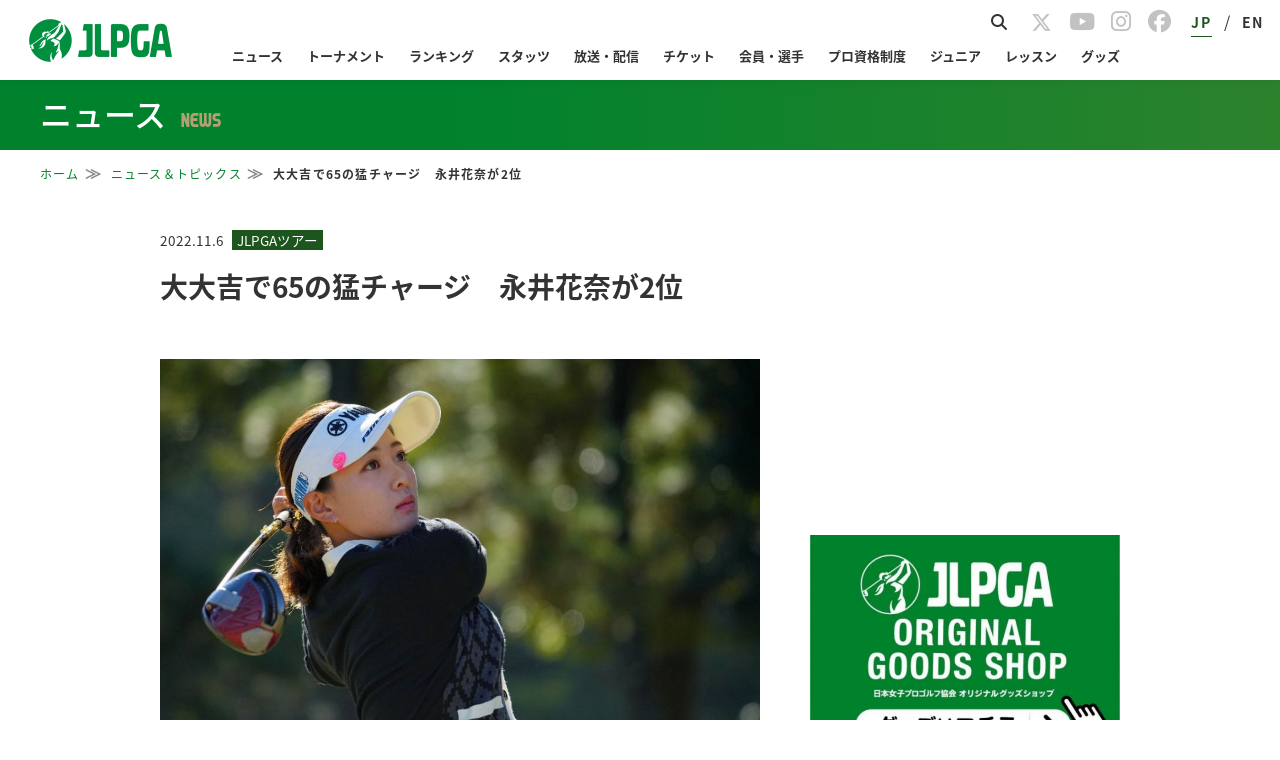

--- FILE ---
content_type: text/html; charset=UTF-8
request_url: https://www.lpga.or.jp/news/info/59978
body_size: 32435
content:
<!DOCTYPE html>
<html lang="ja">
<head prefix="og: http://ogp.me/ns# fb: http://ogp.me/ns/fb# article: http://ogp.me/ns/article#">
<link href="https://fonts.googleapis.com/icon?family=Material+Icons" rel="stylesheet">
<meta charset="utf-8">
<meta http-equiv="X-UA-Compatible" content="IE=edge,chrome=1">
<meta name="viewport" content="width=device-width, initial-scale=1.0">
<!-- ▼1 -->
<script async='async' src="https://flux-cdn.com/client/lpga/lpga.min.js"></script>
<script type="text/javascript">
  window.pbjs = window.pbjs || {que: []};
</script>

<!-- ▼1.5 timeout -->
<script>
  var pbFlux = pbFlux || {};
  pbFlux.bidderTimeout = 3000; //prebidのtimeout値
</script>

<!-- ▼2 -->
<script async='async' src='https://securepubads.g.doubleclick.net/tag/js/gpt.js'></script>
<script type="text/javascript">
  window.googletag = window.googletag || {cmd: []};
</script>

<!-- ▼3 -->
<script type="text/javascript">
  window.fluxtag = {
    readyBids: {
      prebid: false,
      google: false
    },
    failSafeTimeout: 4000,
    isFn: function isFn(object) {
      var _t = 'Function';
      var toString = Object.prototype.toString;
      return toString.call(object) === '[object ' + _t + ']';
    },
    launchAdServer: function () {
      if (!fluxtag.readyBids.prebid) {
        return;
      }
      fluxtag.requestAdServer();
    },
    requestAdServer: function () {
      if (!fluxtag.readyBids.google) {
        fluxtag.readyBids.google = true;
        googletag.cmd.push(function () {
          if (!!(pbjs.setTargetingForGPTAsync) && fluxtag.isFn(pbjs
              .setTargetingForGPTAsync)) {
            pbjs.que.push(function () {
              pbjs.setTargetingForGPTAsync();
            });
          }
          googletag.pubads().refresh();
        });
      }
    }
  };
</script>

<!-- ▼4 -->
<script type="text/javascript">
  setTimeout(function() {
    fluxtag.requestAdServer();
  }, fluxtag.failSafeTimeout);
</script>

<!-- ▼5 -->
<script type="text/javascript">
  googletag.cmd.push(function () {
    var ad_list = [
      {adUnitPath: '/21724471406/OWS_SP_bottom_336x280', size: [[336, 280], [300, 250]], opt_div: 'div-gpt-ad-1624002945257-0'},
      {adUnitPath: '/21724471406/OWS_PC_sidebarTOP_300x250', size: [300, 250], opt_div: 'div-gpt-ad-1624002747855-0'},
    ];

    for (var ad of ad_list) {
      if (document.getElementById(ad.opt_div) != null){
        console.log(ad.opt_div);
        googletag.defineSlot(ad.adUnitPath, ad.size, ad.opt_div).addService(googletag.pubads());
      }
    }

    var page = window.location.pathname.split("/")[5] || null;
    var all = [
      'info',
      'players',
      'teetimes',
      'leaderboard',
      'player',
      'holes',
      'coursestats',
      'playerstats',
      'ticket',
      'access',
      'course',
      'events',
      'photos',
      'history',
    ];
    var ad_list4vue = [
      {adUnitPath: '/21724471406/OWS_PC_holes_970x90', size: [970, 90], opt_div: 'div-gpt-ad-1705300801599-0', 'pages': ['player', 'holes']},
      {adUnitPath: '/21724471406/OWS_PC_LbOR_960x90', size: [[960, 90], [728, 90], [970, 90]], opt_div: 'div-gpt-ad-1705300767241-0', 'pages': ['leaderboard']},
      {adUnitPath: '/21724471406/OWS_PC_LbU20_970x250', size: [970, 250], opt_div: 'div-gpt-ad-1705300711038-0', 'pages': ['leaderboard']},
      {adUnitPath: '/21724471406/OWS_PC_LbU40_970x250', size: [970, 250], opt_div: 'div-gpt-ad-1705300737291-0', 'pages': ['leaderboard']},
      {adUnitPath: '/21724471406/OWS_PC_tourhead_300x250', size: [300, 250], opt_div: 'div-gpt-ad-1705300611452-0', 'pages': all},
      {adUnitPath: '/21724471406/OWS_SP_LbU05_300x250', size: [300, 250], opt_div: 'div-gpt-ad-1705301071699-0', 'pages': ['leaderboard']},
      {adUnitPath: '/21724471406/OWS_SP_LbU20_300x250', size: [300, 250], opt_div: 'div-gpt-ad-1705301089885-0', 'pages': ['leaderboard']},
      {adUnitPath: '/21724471406/OWS_SP_person_320x100', size: [320, 100], opt_div: 'div-gpt-ad-1705301046189-0', 'pages': ['player']},
      {adUnitPath: '/21724471406/OWS_SP_tourhead_300x250', size: [300, 250], opt_div: 'div-gpt-ad-1705301003319-0', 'pages': all},
    ];
    var is_SP = (window.navigator.userAgent.indexOf('iPhone') > 0 || window.navigator.userAgent.indexOf('Android') > 0 && window.navigator.userAgent.indexOf('Mobile') > 0 || window.navigator.userAgent.indexOf('iPad') > 0 || window.navigator.userAgent.indexOf('Android') > 0);
    for (var ad of ad_list4vue) {
      if (ad.pages.includes(page)) {
        if ( (is_SP && ad.adUnitPath.includes('SP')) || (!is_SP && ad.adUnitPath.includes('PC')) ) {
          googletag.defineSlot(ad.adUnitPath, ad.size, ad.opt_div).addService(googletag.pubads());
          console.log(ad.opt_div);
        }
      }
    }

    googletag.pubads().enableSingleRequest();
    googletag.pubads().disableInitialLoad();
    googletag.enableServices();

    if (!!(window.pbFlux) && !!(window.pbFlux.prebidBidder) && fluxtag.isFn(window.pbFlux.prebidBidder)) {
      pbjs.que.push(function () {
        window.pbFlux.prebidBidder();
      });
    } else {
      fluxtag.readyBids.prebid = true;
      fluxtag.launchAdServer();
    }
  });
</script>
<script>
if (!window.matchMedia("(max-width: 750px)").matches) {
  console.log("> 750px");
  document.getElementsByName('viewport')[0].content="width=1080px";
}
</script>
<title>大大吉で65の猛チャージ　永井花奈が2位
｜JLPGA｜日本女子プロゴルフ協会</title>
<link rel="apple-touch-icon"sizes="180x180" href="/assets/jlpga/img/apple-touch-icon.png" />
<link rel="icon" type="image/png" sizes="192x192" href="/assets/jlpga/img/android-touch-icon-tr.png"/>
<meta name="Keywords" content="LPGA,日本女子プロゴルフ協会,女子プロゴルフ,プロゴルフ,ゴルフ,JLPGA">
<meta name="Description" content="一般社団法人日本女子プロゴルフ協会(JLPGA)の公式サイトです。">
<link href="https://fonts.googleapis.com/icon?family=Material+Icons" rel="stylesheet">
  <link rel="stylesheet" href="https://cdnjs.cloudflare.com/ajax/libs/materialize/1.0.0/css/materialize.min.css">
      <link rel="stylesheet" type="text/css" href="/official/common/css/common.css?20231225" media="all">
        <link rel="stylesheet" type="text/css" href="/assets-scalable/jlpga/css/officialcommon.css?202510" media="all"/>
  <link rel="stylesheet" type="text/css" href="/official/common/css/jquery.bxslider.css" media="all">
<style>
  /* BIPROGY Scoring System */
  a.logo_biprogy img {
  	width: 90px !important;
  }
  a.logo_biprogy {
  	color: #333 !important;
  	font-size: 0.7rem;
  	display: flex;
  	align-items: center;
  }
  @media screen and (max-width: 767px) {
    a.logo_biprogy {
  	  font-size: 0.6rem;
    }
  }
</style>
<link href="https://fonts.googleapis.com/css?family=Noto+Sans+JP|Roboto&display=swap" rel="stylesheet">
<link href="https://fonts.googleapis.com/css?family=Noto+Serif+JP" rel="stylesheet">
<link href="https://fonts.googleapis.com/css?family=Noto+Serif" rel="stylesheet">
<script>
if (!window.matchMedia("(max-width: 750px)").matches) {
  console.log("> 750px");
  document.getElementsByName('viewport')[0].content="width=1080px";
}
</script>
  <link rel="stylesheet" type="text/css" href="/assets-scalable/jlpga/css/official_news.css?202511" media="all"/>
<style>
  body {
    min-width: 0;
  font-size: 18px;
}

/* common */
.modePC {
  display: block;
}
.modeSP {
  display: none;
}
@media screen and (max-width: 992px) {
  .modePC {
    display: none;
  }
  .modeSP {
    display: block;
  }
}


/* footer */
.page-footer {
  padding: 0;
  background: #fff;
  text-align: center;
}
.page-footer .footer-link {
  border: none;
  background: #efefef;
  padding: 40px 0;
}
.page-footer .footer-link .collapsible {
  border: none;
  box-shadow: none;
  margin: 0 0 20px 0;
}
@media screen and (max-width: 992px) {
  .page-footer .footer-link .collapsible {
    margin: 0;
  }
}
.page-footer .footer-link .collapsible-header {
  position: relative;
  line-height: 1;
  font-weight: bold;
  color: #333333;
  font-size: 14px; 
  background: none;
  border-top: solid 1px #b3b3b3;
  border-bottom: none;
  padding: 15px 0 0 0;
  outline: none;
  margin: 1.52rem 0 0.912rem 0;
}
.page-footer .footer-link .collapsible-body {
  margin: 0;
  padding: 0;
  border: none;
}
.page-footer .footer-link .collapsible-body li {
  padding: 3px 3px 3px 12px;
  text-indent: -12px;
  line-height: 1.2;
}
.page-footer .footer-link ul li a {
  font-size: 12px;
  color: #626061;
}
.page-footer .footer-link ul li a:hover {
  text-decoration: underline;
}
.page-footer .footer-link ul li img {
  vertical-align:middle;
}
.page-footer .footer-link .container .row {
  text-align: left;
  padding: 0;
}
.page-footer .footer-link2 {
  background: #fff;
  width: 100%;
  padding: 15px 0;
}
.page-footer .footer-link2 ul {
  float: left;
  margin: 10px 0 0 0;
  line-height: 1;
}
.page-footer .footer-link2 ul li {
  padding: 0 5px;
  border-left: #b2b2b2 solid 1px;
  display: inline-block;
  height: 11px;
}
.page-footer .footer-link2 ul li:first-child {
  border-left: 0;
}
.page-footer .footer-link2 ul li a {
  color: #333333;
  font-size: 10px;
  vertical-align: top;
}
.page-footer .footer-link2 ul li a:hover {
  text-decoration: underline;
}
.page-footer .footer-link2 .right {
  text-align: right;
}
.page-footer .footer-link2 .left {
  text-align: left;
}

@media screen and (max-width: 600px) {
  .page-footer .footer-link .collapsible-header {
    padding: 20px 0;
    margin: 0;
  }
  .page-footer .footer-link .collapsible-header:after {
    font-family: "FontAwesome";
    content: "\f107";
    position: absolute;
    right: 0px;
    margin-right: 15px;
  }
  .page-footer .footer-link .active .collapsible-header:after {
    content: "\f106";
  }
  .page-footer .footer-link .active .collapsible-body li {
    border-bottom: 1px dotted #ddd;
    padding: 10px 3px 10px 12px;
  }
  .page-footer .footer-link .active .collapsible-body li a {
    position: relative;
  }
  .page-footer .footer-link .active .collapsible-body li a:after {
    font-family: "FontAwesome";
    content: "\f105";
    position: absolute;
    right: 0;
  }
  .page-footer .footer-link .active .collapsible-body li li:last-child,
  .page-footer .footer-link .active .collapsible-body > li:last-child {
    border-bottom: none;
  }
  .page-footer .footer-link .active .collapsible-body > li a {
    font-size: 1rem;
    padding: 10px 0;
    display: block;
  }
}

@media screen and (max-width: 992px) {
  .page-footer .footer-link .collapsible {
    margin: 0;
  }
  .page-footer .footer-link .collapsible-body li {
    padding: 10px 3px 10px 12px;
  }
  .page-footer .footer-link .collapsible-header {
    padding: 20px 0;
    border-bottom: none;
  }
  .page-footer .footer-link .collapsible-header:after {
    content: "\f107";
    margin-right: 15px;
  }
  .page-footer .footer-link .collapsible-header.content-none:after{
    content:none;
  }
  .page-footer .footer-link .active.collapsible-header:after {
    content: "\f106";
  }
  .page-footer .footer-link2 .links ul li {
    width: 100%;
    border-left: none;
    height: 3rem;
  }
  .page-footer .footer-link2 .links ul li a {
    font-size: 1.2rem;
    line-height: 3rem;
  }
  .page-footer .footer-link2 .sns ul {
    float:none;
    margin-top: 25px;
  }
  .page-footer .footer-link2 .left {
    text-align: center !important;
  }
}
/** realtimebutton **/
.live_link_area {
  display: none;
  bottom: 10px;
  right: 75px;
  width: 150px;
  font-size: 15px;
  text-align: center;
  position: fixed;
  z-index: 9999;
}
.realtime_title {
  border-radius: 1rem;
  border: rgb(0, 128, 79) 1px solid;
  background: rgba(0, 128, 79, 0.85);
  color: #fff;
  line-height: 2rem;
  cursor: pointer;
}
.sony2025 .realtime_title {
  border: rgb(0, 51, 102) 1px solid;
  background: rgba(0, 51, 102, 0.85);
}
.ricoh2025 .realtime_title {
  border: rgb(207, 20, 43) 1px solid;
  background: rgba(207, 20, 43, 0.85);
}
.realtime_title a {
  color: #fff;
  display: block;
}
.realtime_title.parallel::after {
  padding-left: 0.5rem;
  content: "＋";
}
.realtime_title.parallel.open::after {
  content: "ー";
}
.live_link_area ul {
  margin: 15px 0;
  border: transparent 0px solid;
  transition:
    background .3s ease-out,
    border     .3s ease-out;
}
.live_link_area.open_link ul {
  border-radius: 1rem;
  overflow: hidden;
  background: rgba(255, 255, 255, 0.85);
  border: rgba(0, 128, 79, 0.85) 1px solid;
  transition:
    background .3s ease-out,
    border     .3s ease-out;
}
.live_link_area.open_link.sony2025 ul {
  border: rgba(0, 51, 102, 0.85) 1px solid;
  
}
.live_link_area.open_link.ricoh2025 ul {
  border: rgba(207, 20, 43, 0.85) 1px solid;
}
.live_link_area.open_link ul li:not(:last-child) {
  border-bottom: 0.5px dashed rgba(0, 0, 0, 0.3);
} 
.live_link_area ul li a {
  display: block;
  font-weight: 700;
  color: transparent;
  line-height: 0;
  opacity: 0;
  visibility: hidden;
  transition:
    line-height .3s ease-out,
    opacity     .1s linear,
    visibility  .1s linear;
}
.live_link_area.open_link ul li a {
  color: rgb(0, 128, 79);
  line-height: 2.5rem;
  cursor: pointer;
  opacity: 1;
  visibility: visible;
  transition:
    line-height .3s ease-out,
    opacity     .1s linear .1s,
    visibility  .1s linear .1s;
}
.live_link_area.open_link.sony2025 ul li a {
  color: rgb(0, 51, 102);
}
.live_link_area.open_link.ricoh2025 ul li a {
  color: rgb(207, 20, 43);
}
.live_link_area.open_link ul li a:hover {
  color: #fff;
  background: rgba(0, 128, 79, 0.85);
  text-decoration: none;
}
.live_link_area.open_link.sony2025 ul li a:hover {
  color: #fff;
  background: rgba(0, 51, 102, 0.85);
}
.live_link_area.open_link.ricoh2025 ul li a:hover {
  color: #fff;
  background: rgba(207, 20, 43, 0.85);
}

</style>
  <link rel="stylesheet" type="text/css" href="/official/common/css/page_theme.css?20231225">
<link rel="stylesheet" type="text/css" href="/assets-scalable/jlpga/css/style.css?20240808" media="all"/>
<link rel="stylesheet" type="text/css" href="/assets-scalable/jlpga/css/header.css?20251021" media="all"/>
<link rel="stylesheet" type="text/css" href="/assets-scalable/jlpga/css/footer.css?20230817" media="all"/>
  <link rel="stylesheet" type="text/css" href="/assets-scalable/jlpga/css/dbg-common.css?20240716" media="all"/>
<link rel="stylesheet" type="text/css" href="/assets-scalable/jlpga/css/slick-theme.css" media="all"/> 
<link rel="stylesheet" type="text/css" href="/assets-scalable/jlpga/css/slick.css" media="all"/>
<link rel="stylesheet" href="https://cdnjs.cloudflare.com/ajax/libs/font-awesome/6.5.1/css/all.min.css" media="screen">
  <link rel="stylesheet" type="text/css" href="/assets-scalable/jlpga/css/reset.css?20240226" media="all"/>
<meta property="og:title" content="大大吉で65の猛チャージ　永井花奈が2位
｜JLPGA｜日本女子プロゴルフ協会">
<meta property="og:type" content="article">
  <meta property="og:image" content="https://cdn.lpga.or.jp/lpga/cms/2022/11/06/xl/58abe4279a2f4ba4cccdd2e648429a40f84312ac.jpg?1769905403">
  <meta property="og:site_name" content="一般社団法人日本女子プロゴルフ協会">
  <meta property="og:description" content="一般社団法人日本女子プロゴルフ協会(JLPGA)の公式サイトです。">
  <meta name="twitter:card" content="summary_large_image">
  <meta name="twitter:site" content="@JLPGA_official">
<!--[if lt IE 9]>
<script src="/official/common/js/html5.js"></script>
<script src="/official/common/js/PIE.js"></script>
<script src="//css3-mediaqueries-js.googlecode.com/svn/trunk/css3-mediaqueries.js"></script>
<![endif]-->
<script>
// handlebarjs for hbs.
var hbs_tmpl;
</script>
<script>
function decode(str) {return str.split('&lt;').join('<').split('&gt;').join('>').split('&quot;').join('"').split('&apos;').join("'").split('&#039;').join("'").split('&amp;').join('&');}
</script>
<script type="text/javascript" src="//static.criteo.net/js/ld/publishertag.js"></script>
</head>
      
  
  
  
  
        
  
  
    <body  id="body-news"  class="home month_2">
<!-- Google Tag Manager (noscript) -->
<noscript><iframe src="https://www.googletagmanager.com/ns.html?id=GTM-PX2PR7T"
height="0" width="0" style="display:none;visibility:hidden"></iframe></noscript>
<!-- End Google Tag Manager (noscript) -->

<div id="fb-root"></div>

<header id="Header"></header>

<div id="CategoryHeader"></div>

  <div class="wrap">
    <div class="dbg_breadCrumb">
      <ol class="dbg_breadCrumbWrap">
          <li><a href="/">ホーム</a></li>
  <li><a href="/news">ニュース＆トピックス</a></li>
  <li>大大吉で65の猛チャージ　永井花奈が2位</li>
      </ol>
    </div>
    <div id="content" class="clearfix displayBlock">
      <div class="mainCont">
    <div class="mainNews">
      <div class="ttlArea">
        <p class="icon lpga_tour" onclick="location.href='/news/tournament/';">
          2022.11.6
        </p>

        <div class="dbg_h1_01">
          <h1 class="dbg_h1">
            大大吉で65の猛チャージ　永井花奈が2位
          </h1>
        </div>
      </div>

      				<img src="https://cdn.lpga.or.jp/lpga/cms/2022/11/06/xl/58abe4279a2f4ba4cccdd2e648429a40f84312ac.jpg?1769905403" width="600" alt="">
			
      <div class="snsArea mt10 floatR">
        <ul class="snsShare clearfix">
  <li>
    <a target="_blank" data-sns="fb">
    	<img src="/assets-scalable/jlpga/images/sns/facebook_icon.png" class="fb_icon">
  	</a>
  </li>
  <li>
    <a target="_blank" data-sns="tw">
    	<img src="/assets-scalable/jlpga/images/sns/x_icon_dark.png" class="tw_icon">
  	</a>
  </li>
</ul>

<link rel="stylesheet" type="text/css" href="/assets-scalable/jlpga/css/sns_share.css?20250620" media="all">
<script type="text/javascript" src="/assets-scalable/jlpga/js/sns_share.js?20250620"></script>      </div>

      <div class="m_TxtArea clearfix mt20">
        <div class="section wysiwg">
          <p>＜Photo：Yoshimasa Nakano/Getty Images＞</p>

<p><a href="/tournament/info/20225027" target="_blank">TOTOジャパンクラシック</a>　瀬田ゴルフコース北コース（滋賀県）最終日
</p>

<p>　終盤へ向かうほど勢いが増した。<a href="/members/info/1002962" target="_blank">永井花奈</a>が８バーディー、１ボギーの65をマーク。２位へ入る大健闘をみせた。調子上昇は間違いなしだが、こんなことがあったという。
</p>

<p>
　「14番、バーディーパットを打つ前、ずっと迷っていたドリンクラベルの占いを開いて…。そうしたら、大大吉だった。すごく難しいラインでしたけど、来た−と感じた」という。ピンまで5メートルの大きく曲がるフックを決めている。
</p>

<p>
　それはそうかもしれない。13番でバーディー奪取の直後だけに、もし凶が出たらせっかくの上り調子へ水を差す要因に、つながるかもしれなかった。やはり、勝負師である。
</p>

<p>
　その後も上がりの3ホールで2バーディー奪取。特に最終18番は単独2位へ浮上するために、何としても－のシーンだろう。第3打へ意識を全集中させ、残り112ヤードの第3打をピン1メートルへ。2週連続予選落ちの悪夢を吹き飛ばすようなチャージである。
</p>

<p>
　「来季へ向けた修正ポイントを、大幅に予定を早めて前々週から着手。前週はうまくいかなかったけど、今回は少し手応えがあった。あのままではもう、戦えないと感じていたから」と話した。とはいえ、喜んでばかりはいない。
</p>

<p>
　「海外の選手は日本のコースにはそれほど慣れてはいないはず。それでも、一日毎に対応しながら、スコアを出してくる。すごいなぁと思った。私も優勝をしたい。少しでもチャンスが来たときは、しっかりとつかめるようにもっと練習を重ねて準備をします」。即実行の成果は残り少ない今季のお楽しみである。
</p>
<p><img src="https://cdn.lpga.or.jp/lpga/cms/2022/11/06/0c51a2d966fa78247101ea5effd4b76e053910e0.jpg" style="width:100%;height:auto;padding:0;"><br>＜Photo：Yoshimasa Nakano/Getty Images＞</p>
<p>
　一方、完全優勝を狙った<a href="/members/info/1000642" target="_blank">上田桃子</a>はサンデーチャージが不発。最多バーディー賞、ベストスコア賞を獲得したものの、後悔の残るラウンドになった。「(パー5の)13番でバーディーをとれなかったことが大きかった。まぁ、13番だけではなかったけど、チャンスで決められない。(ドライバーグへ)楽なゴルフをさせてしまったと思う」と猛省している。
</p>

<p>
　続けて、「最終日のバックナインでオーバーパーを叩いているようでは勝てない。同じ結果がダメでも、腹をくくってプレーしたら、もう少し違ったかなぁ」。自問自答をしながら、取材に応じた。序盤の1、4番でバーディーが先行。いい流れをつくっただけに、無念−の気持ちがヒシヒシと伝わってきた。</p>
        </div>
      </div>
    </div>

    <div class="snsArea mt10">
      <p class="snsShareText">このニュースをシェアする</p>
      <ul class="snsShare clearfix">
  <li>
    <a target="_blank" data-sns="fb">
    	<img src="/assets-scalable/jlpga/images/sns/facebook_icon.png" class="fb_icon">
  	</a>
  </li>
  <li>
    <a target="_blank" data-sns="tw">
    	<img src="/assets-scalable/jlpga/images/sns/x_icon_dark.png" class="tw_icon">
  	</a>
  </li>
</ul>

<link rel="stylesheet" type="text/css" href="/assets-scalable/jlpga/css/sns_share.css?20250620" media="all">
<script type="text/javascript" src="/assets-scalable/jlpga/js/sns_share.js?20250620"></script>    </div>

    
<div class="relation">
	<h4>関連ニュース&nbsp;&amp;&nbsp;トピックス</h4>
	<div class="relationInner">
					<dl class="clearfix">
				<dt>2025.11.24</dt>
									<dd>
						<a href="/news/info/79808">JLPGAツアーチャンピオンシップリコーカップ、27日開幕</a>
					</dd>
							</dl>
					<dl class="clearfix">
				<dt>2025.11.18</dt>
									<dd>
						<a href="/news/info/79730">「Hello,Golf！社会科見学プログラム」at TOTO ジャパンクラシック</a>
					</dd>
							</dl>
					<dl class="clearfix">
				<dt>2025.11.9</dt>
									<dd>
						<a href="/news/info/79566">完全復活－畑岡奈紗POで通算12勝目</a>
					</dd>
							</dl>
					<dl class="clearfix">
				<dt>2025.11.9</dt>
									<dd>
						<a href="/news/info/79567">最新情報ーTOTO ジャパンクラシックー次戦へひとこと</a>
					</dd>
							</dl>
					<dl class="clearfix">
				<dt>2025.11.9</dt>
									<dd>
						<a href="/news/info/79568">第4Rは競技中止　荒木、畑岡のPO決着へ</a>
					</dd>
							</dl>
			</div>
</div>
  </div>
  
  <div class="subCont">
  <div class="mb20 lpgaOthers">
    <script>
	var ua = navigator.userAgent.toLowerCase();
	if (ua.indexOf('iphone') > 0 || ua.indexOf('ipod') > 0 || ua.indexOf('ipad') > 0 || ua.indexOf('android') > 0) {
                		document.write('<ul>');
																document.write('</ul>');
	} else {
                		document.write('<ul>');
																				document.write(decode('&lt;li&gt;&lt;!-- /21724471406/OWS_PC_sidebarTOP_300x250 --&gt;&lt;div id=&#039;div-gpt-ad-1624002747855-0&#039; style=&#039;min-width: 300px; min-height: 250px;&#039;&gt; &lt;script&gt; googletag.cmd.push(function() { googletag.display(&#039;div-gpt-ad-1624002747855-0&#039;); }); &lt;/script&gt;&lt;/div&gt;&lt;/li&gt;'));
											document.write(decode('&lt;li&gt;&lt;a id=&quot;ab_banner&quot; href=&quot;https://shop.lpga.or.jp/?utm_source=jlpgahp&amp;utm_medium=sidebanner&amp;utm_campaign=leaderboard&amp;utm_term=20221018&quot;&gt; &lt;img src=&quot;https://cdn.lpga.or.jp/lpga/cms/2020/06/22/l/fa332400172c864179892fc03afce4a740f4b4a8.jpg&quot; alt=&quot;Goods_Shop&quot; width=&quot;100%&quot;&gt;&lt;/a&gt;&lt;script&gt;/* ver.sand beigeは、デザインとしている商品の在庫がない状態なので、一時的にver.with Buttonのみで掲出var date = new Date().getTime();var ts = Math.floor(date / 1000);var banner = document.getElementById(&#039;ab_banner&#039;);var eventLabel = &#039;Goods Shop Banner 2020 with Button&#039;;if (ts % 2 == 0) { eventLabel = &#039;Goods Shop Banner 2020 sand beige&#039;; banner.firstElementChild.setAttribute(&#039;src&#039;, &#039;https://cdn.lpga.or.jp/lpga/cms/2020/11/25/e90a3e2d23202cdad3be57fe4306ba5366f029ae.jpg&#039;);}banner.onclick = function() { ga(&#039;send&#039;, { hitType: &#039;event&#039;, eventCategory: &#039;banner&#039;, eventAction: &#039;click&#039;, eventLabel: eventLabel });};*/&lt;/script&gt;&lt;/li&gt;'));
							document.write('</ul>');
	}
</script>

  </div>
      <div class="archive">
	<h4>
		<span>記事検索</span>
		<img src="/assets-scalable/jlpga/images/text_archive.gif" alt="記事検索ARCHIVE" class="title">
	</h4>
	
	<div class="archiveSearchArea">
		<div class="clearfix">
			<div class="mb10">
				<div class="selecBox">
					<select name="search_archive_year" class="archiveSelectY arrows"><option value="">年を選ぶ</option><option value="2026">2026年</option><option value="2025">2025年</option><option value="2024">2024年</option><option value="2023">2023年</option><option value="2022">2022年</option><option value="2021">2021年</option><option value="2020">2020年</option><option value="2019">2019年</option><option value="2018">2018年</option><option value="2017">2017年</option><option value="2016">2016年</option><option value="2015">2015年</option><option value="2014">2014年</option><option value="2013">2013年</option><option value="2012">2012年</option><option value="2011">2011年</option><option value="2010">2010年</option><option value="2009">2009年</option><option value="2008">2008年</option><option value="2007">2007年</option></select>
				</div>
			</div>
			<div class="mb10">
				<div class="selecBox">
					<select name="search_archive_month" class="archiveSelectM arrows"><option value="">月を選ぶ</option><option value="01">1月</option><option value="02">2月</option><option value="03">3月</option><option value="04">4月</option><option value="05">5月</option><option value="06">6月</option><option value="07">7月</option><option value="08">8月</option><option value="09">9月</option><option value="10">10月</option><option value="11">11月</option><option value="12">12月</option></select>
				</div>
			</div>
		</div>
		<div class="mb10 clearfix">
			<div class="selecBox categorySelect">
				<select name="search_archive_category" class="archiveCatefory arrows"><option value="">カテゴリ</option><option value="2345">トーナメント</option><option value="2">├JLPGAツアー</option><option value="3">├ステップ・アップ・ツアー</option><option value="4">├その他競技</option><option value="5">└レジェンズツアー</option><option value="67">QT・プロテスト</option><option value="6">├QT</option><option value="7">└プロテスト</option><option value="98">ジュニア・レッスン</option><option value="9">├ジュニア</option><option value="8">└レッスン</option><option value="1">JLPGAからのお知らせ</option></select>
			</div>
		</div>
		<span class="btn archiveSearchBtn search-archive-sub">
			<i class="material-icons">search</i>検索
		</span>
		<!--<img src="/official/common/img/sub/btn_search_pc_off.gif" alt="検索" id="search_archive" class="archiveSearchBtn search-archive-sub" style="cursor: pointer;">-->
	</div>
</div>

    <div class="mb20 lpgaOthers">
    <ul>
</ul>

    <script>
	var ua = navigator.userAgent.toLowerCase();
	if (ua.indexOf('iphone') > 0 || ua.indexOf('ipod') > 0 || ua.indexOf('ipad') > 0 || ua.indexOf('android') > 0) {
                		document.write('<ul>');
																				document.write(decode('&lt;li&gt;&lt;!-- /21724471406/OWS_SP_bottom_336x280 --&gt;&lt;div id=&#039;div-gpt-ad-1624002945257-0&#039; style=&#039;min-width: 300px; min-height: 250px;&#039;&gt; &lt;script&gt; googletag.cmd.push(function() { googletag.display(&#039;div-gpt-ad-1624002945257-0&#039;); }); &lt;/script&gt;&lt;/div&gt;&lt;/li&gt;'));
							document.write('</ul>');
	} else {
                		document.write('<ul>');
																document.write('</ul>');
	}
</script>

  </div>
</div>


    </div>
  </div>

  <aside id="SpBottomCont"></aside>

<footer id="Footer"></footer>
<div class="live_link_area">
    <ul>
        <li id="lpga-realtime-btn"><a>JLPGAツアー</a></li>
        <li id="step-realtime-btn"><a>ステップアップ</a></li>
        <li id="legends-realtime-btn"><a>レジェンズ</a></li>
        <li id="pt-realtime-btn"><a>プロテスト</a></li>
        <li id="qt-realtime-btn"><a>クォリファイングトーナメント</a></li>
    </ul>
    <div class="realtime_title">
        スコア速報
    </div>
</div>


<script>
var URI_BASE = "http://www.lpga.or.jp/";
var SCALABLE_API_BASE = "https://open-api.lpga.or.jp";

</script>
<script type="text/javascript" src="/official/common/js/jquery-1.11.1.min.js"></script>
<script type="text/javascript" src="/official/common/js/jquery.easing.1.3.js"></script>
<script type="text/javascript" src="/official/common/js/jquery.bxslider.min.js"></script>
<script type="text/javascript" src="/official/common/js/jquery.cookie.js"></script>
<script type="text/javascript" src="/official/common/js/jquery.media.js"></script>
<script type="text/javascript" src="/official/common/js/common.js?20240307"></script>
<script type="text/javascript" src="/official/common/js/app.js?20230224"></script>
<script src="https://cdnjs.cloudflare.com/ajax/libs/materialize/1.0.0/js/materialize.min.js"></script>
<script type="text/javascript" src="/assets-scalable/js/realtime-btn.js?202602010923"></script>
  <script type="text/javascript" src="/assets-scalable/jlpga/js/news.js"></script>
<script type="text/javascript" src="/assets-scalable/js/dom-content-loaded.js"></script>
<script async src="https://cse.google.com/cse.js?cx=171c3d7bd9b1b34a5"></script>
<script src="/assets-scalable/vue/js/gnav/header/chunk-vendors.js?20260120"></script>
<script src="/assets-scalable/vue/js/gnav/header/app.js?20260120"></script>

<script src="/assets-scalable/vue/js/gnav/footer/chunk-vendors.js?20260120"></script>
<script src="/assets-scalable/vue/js/gnav/footer/app.js?20260120"></script>

<script src="/assets-scalable/vue/js/gnav/categoryHeader/chunk-vendors.js?20250808"></script>
<script src="/assets-scalable/vue/js/gnav/categoryHeader/app.js?20250808"></script>

<script type="text/javascript">
(function(c,l,a,r,i,t,y){
     c[a]=c[a]||function(){(c[a].q=c[a].q||[]).push(arguments)};
     t=l.createElement(r);t.async=1;t.src="https://www.clarity.ms/tag/"+i;
     y=l.getElementsByTagName(r)[0];y.parentNode.insertBefore(t,y);
})(window, document, "clarity", "script", "6zazks376j");
</script>

 <script type="text/javascript">
      (function(i,s,o,g,r,a,m){i['GoogleAnalyticsObject']=r;i[r]=i[r]||function(){
      (i[r].q=i[r].q||[]).push(arguments)},i[r].l=1*new Date();a=s.createElement(o),
      m=s.getElementsByTagName(o)[0];a.async=1;a.src=g;m.parentNode.insertBefore(a,m)
      })(window,document,'script','//www.google-analytics.com/analytics.js','ga');
      //ga('create', 'UA-59830154-2', {'cookieDomain':'lpga.or.jp', 'sampleRate':10});
      ga('create', 'UA-59830154-2', {'cookieDomain':'lpga.or.jp'});
      ga('require','displayfeatures');
      ga('require', 'GTM-PX2PR7T');
      ga('send', 'pageview');
 </script>
<!-- Google Tag Manager -->
<script>(function(w,d,s,l,i){w[l]=w[l]||[];w[l].push({'gtm.start':
new Date().getTime(),event:'gtm.js'});var f=d.getElementsByTagName(s)[0],
j=d.createElement(s),dl=l!='dataLayer'?'&l='+l:'';j.async=true;j.src=
'https://www.googletagmanager.com/gtm.js?id='+i+dl;f.parentNode.insertBefore(j,f);
})(window,document,'script','dataLayer','GTM-PX2PR7T');</script>
<!-- End Google Tag Manager -->
</body>
</html>



--- FILE ---
content_type: text/html; charset=utf-8
request_url: https://www.google.com/recaptcha/api2/aframe
body_size: 97
content:
<!DOCTYPE HTML><html><head><meta http-equiv="content-type" content="text/html; charset=UTF-8"></head><body><script nonce="rT4kKuDhQ_DLHov0jWG67Q">/** Anti-fraud and anti-abuse applications only. See google.com/recaptcha */ try{var clients={'sodar':'https://pagead2.googlesyndication.com/pagead/sodar?'};window.addEventListener("message",function(a){try{if(a.source===window.parent){var b=JSON.parse(a.data);var c=clients[b['id']];if(c){var d=document.createElement('img');d.src=c+b['params']+'&rc='+(localStorage.getItem("rc::a")?sessionStorage.getItem("rc::b"):"");window.document.body.appendChild(d);sessionStorage.setItem("rc::e",parseInt(sessionStorage.getItem("rc::e")||0)+1);localStorage.setItem("rc::h",'1769905412510');}}}catch(b){}});window.parent.postMessage("_grecaptcha_ready", "*");}catch(b){}</script></body></html>

--- FILE ---
content_type: application/javascript; charset=utf-8
request_url: https://fundingchoicesmessages.google.com/f/AGSKWxWH6Gk-mkSISR4XU9UkfQf_zz1txCUf7Pet8dyjFrPokaS_swIMqeU4Nqtej9Ry7CgQ1WXopWZL8Wip28t_PL_IiZvd00XwJhWiNaxJ3q6nxkndlJJtFGu1QJTuGBs37AfGR_uHTEpmAfvLfU1fo5-Fspr8wj_ijczYe3R1epmm4rZHK5uBrT3HZm2i/_/adfetch?_gads_footer./js/youmuffpu.js/admeld./adpic.
body_size: -1287
content:
window['f1f6380e-409a-4b0e-91ed-73e727a32eed'] = true;

--- FILE ---
content_type: application/javascript
request_url: https://www.lpga.or.jp/official/common/js/jquery.media.js
body_size: 6935
content:
/*
 * Metadata - jQuery plugin for parsing metadata from elements
 *
 * Copyright (c) 2006 John Resig, Yehuda Katz, J�örn Zaefferer, Paul McLanahan
 *
 * Dual licensed under the MIT and GPL licenses:
 *   http://www.opensource.org/licenses/mit-license.php
 *   http://www.gnu.org/licenses/gpl.html
 *
 * Revision: $Id$
 *
 */

/**
 * Sets the type of metadata to use. Metadata is encoded in JSON, and each property
 * in the JSON will become a property of the element itself.
 *
 * There are three supported types of metadata storage:
 *
 *   attr:  Inside an attribute. The name parameter indicates *which* attribute.
 *
 *   class: Inside the class attribute, wrapped in curly braces: { }
 *
 *   elem:  Inside a child element (e.g. a script tag). The
 *          name parameter indicates *which* element.
 *
 * The metadata for an element is loaded the first time the element is accessed via jQuery.
 *
 * As a result, you can define the metadata type, use $(expr) to load the metadata into the elements
 * matched by expr, then redefine the metadata type and run another $(expr) for other elements.
 *
 * @name $.metadata.setType
 *
 * @example <p id="one" class="some_class {item_id: 1, item_label: 'Label'}">This is a p</p>
 * @before $.metadata.setType("class")
 * @after $("#one").metadata().item_id == 1; $("#one").metadata().item_label == "Label"
 * @desc Reads metadata from the class attribute
 *
 * @example <p id="one" class="some_class" data="{item_id: 1, item_label: 'Label'}">This is a p</p>
 * @before $.metadata.setType("attr", "data")
 * @after $("#one").metadata().item_id == 1; $("#one").metadata().item_label == "Label"
 * @desc Reads metadata from a "data" attribute
 *
 * @example <p id="one" class="some_class"><script>{item_id: 1, item_label: 'Label'}</script>This is a p</p>
 * @before $.metadata.setType("elem", "script")
 * @after $("#one").metadata().item_id == 1; $("#one").metadata().item_label == "Label"
 * @desc Reads metadata from a nested script element
 *
 * @param String type The encoding type
 * @param String name The name of the attribute to be used to get metadata (optional)
 * @cat Plugins/Metadata
 * @descr Sets the type of encoding to be used when loading metadata for the first time
 * @type undefined
 * @see metadata()
 */

(function($) {

$.extend({
	metadata : {
		defaults : {
			type: 'class',
			name: 'metadata',
			cre: /({.*})/,
			single: 'metadata'
		},
		setType: function( type, name ){
			this.defaults.type = type;
			this.defaults.name = name;
		},
		get: function( elem, opts ){
			var settings = $.extend({},this.defaults,opts);
			// check for empty string in single property
			if ( !settings.single.length ) settings.single = 'metadata';

			var data = $.data(elem, settings.single);
			// returned cached data if it already exists
			if ( data ) return data;

			data = "{}";

			if ( settings.type == "class" ) {
				var m = settings.cre.exec( elem.className );
				if ( m )
					data = m[1];
			} else if ( settings.type == "elem" ) {
				if( !elem.getElementsByTagName ) return;
				var e = elem.getElementsByTagName(settings.name);
				if ( e.length )
					data = $.trim(e[0].innerHTML);
			} else if ( elem.getAttribute != undefined ) {
				var attr = elem.getAttribute( settings.name );
				if ( attr )
					data = attr;
			}

			if ( data.indexOf( '{' ) <0 )
			data = "{" + data + "}";

			data = eval("(" + data + ")");

			$.data( elem, settings.single, data );
			return data;
		}
	}
});

/**
 * Returns the metadata object for the first member of the jQuery object.
 *
 * @name metadata
 * @descr Returns element's metadata object
 * @param Object opts An object contianing settings to override the defaults
 * @type jQuery
 * @cat Plugins/Metadata
 */
$.fn.metadata = function( opts ){
	return $.metadata.get( this[0], opts );
};

})(jQuery);
/*
 * jQuery Media Plugin for converting elements into rich media content.
 *
 * Examples and documentation at: http://malsup.com/jquery/media/
 * Copyright (c) 2007-2010 M. Alsup
 * Dual licensed under the MIT and GPL licenses:
 * http://www.opensource.org/licenses/mit-license.php
 * http://www.gnu.org/licenses/gpl.html
 *
 * @author: M. Alsup
 * @version: 0.99 (05-JUN-2013)
 * @requires jQuery v1.1.2 or later
 * $Id: jquery.media.js 2460 2007-07-23 02:53:15Z malsup $
 *
 * Supported Media Players:
 *	- Flash
 *	- Quicktime
 *	- Real Player
 *	- Silverlight
 *	- Windows Media Player
 *	- iframe
 *
 * Supported Media Formats:
 *	 Any types supported by the above players, such as:
 *	 Video: asf, avi, flv, mov, mpg, mpeg, mp4, qt, smil, swf, wmv, 3g2, 3gp
 *	 Audio: aif, aac, au, gsm, mid, midi, mov, mp3, m4a, snd, rm, wav, wma
 *	 Other: bmp, html, pdf, psd, qif, qtif, qti, tif, tiff, xaml
 *
 * Thanks to Mark Hicken and Brent Pedersen for helping me debug this on the Mac!
 * Thanks to Dan Rossi for numerous bug reports and code bits!
 * Thanks to Skye Giordano for several great suggestions!
 * Thanks to Richard Connamacher for excellent improvements to the non-IE behavior!
 */
/*global SWFObject alert Sys */
/*jshint forin:false */
;(function($) {
"use strict";

var mode = document.documentMode || 0;
var msie = /MSIE/.test(navigator.userAgent);
var lameIE = msie && (/MSIE (6|7|8)\.0/.test(navigator.userAgent) || mode < 9);

/**
 * Chainable method for converting elements into rich media.
 *
 * @param options
 * @param callback fn invoked for each matched element before conversion
 * @param callback fn invoked for each matched element after conversion
 */
$.fn.media = function(options, f1, f2) {
	if (options == 'undo') {
		return this.each(function() {
			var $this = $(this);
			var html = $this.data('media.origHTML');
			if (html)
				$this.replaceWith(html);
		});
	}

	return this.each(function() {
		if (typeof options == 'function') {
			f2 = f1;
			f1 = options;
			options = {};
		}
		var o = getSettings(this, options);
		// pre-conversion callback, passes original element and fully populated options
		if (typeof f1 == 'function') f1(this, o);

		var r = getTypesRegExp();
		var m = r.exec(o.src.toLowerCase()) || [''];
		var fn;

		if (o.type)
			m[0] = o.type;
		else
			m.shift();

		for (var i=0; i < m.length; i++) {
			fn = m[i].toLowerCase();
			if (isDigit(fn[0])) fn = 'fn' + fn; // fns can't begin with numbers
			if (!$.fn.media[fn])
				continue;  // unrecognized media type
			// normalize autoplay settings
			var player = $.fn.media[fn+'_player'];
			if (!o.params) o.params = {};
			if (player) {
				var num = player.autoplayAttr == 'autostart';
				o.params[player.autoplayAttr || 'autoplay'] = num ? (o.autoplay ? 1 : 0) : o.autoplay ? true : false;
			}
			var $div = $.fn.media[fn](this, o);

			$div.css('backgroundColor', o.bgColor).width(o.width);

			if (o.canUndo) {
				var $temp = $('<div></div>').append(this);
				$div.data('media.origHTML', $temp.html()); // store original markup
			}

			// post-conversion callback, passes original element, new div element and fully populated options
			if (typeof f2 == 'function') f2(this, $div[0], o, player.name);
			break;
		}
	});
};

/**
 * Non-chainable method for adding or changing file format / player mapping
 * @name mapFormat
 * @param String format File format extension (ie: mov, wav, mp3)
 * @param String player Player name to use for the format (one of: flash, quicktime, realplayer, winmedia, silverlight or iframe
 */
$.fn.media.mapFormat = function(format, player) {
	if (!format || !player || !$.fn.media.defaults.players[player]) return; // invalid
	format = format.toLowerCase();
	if (isDigit(format[0])) format = 'fn' + format;
	$.fn.media[format] = $.fn.media[player];
	$.fn.media[format+'_player'] = $.fn.media.defaults.players[player];
};

// global defautls; override as needed
$.fn.media.defaults = {
	standards:  true,       // use object tags only (no embeds for non-IE browsers)
	canUndo:    true,       // tells plugin to store the original markup so it can be reverted via: $(sel).mediaUndo()
	width:		400,
	height:		400,
	autoplay:	0,			// normalized cross-player setting
	bgColor:	'#ffffff',	// background color
	params:		{ wmode: 'transparent'},	// added to object element as param elements; added to embed element as attrs
	attrs:		{},			// added to object and embed elements as attrs
	flvKeyName: 'file',		// key used for object src param (thanks to Andrea Ercolino)
	flashvars:	{},			// added to flash content as flashvars param/attr
	flashVersion:	'7',	// required flash version
	expressInstaller: null,	// src for express installer

	// default flash video and mp3 player (@see: http://jeroenwijering.com/?item=Flash_Media_Player)
	flvPlayer:	 'mediaplayer.swf',
	mp3Player:	 'mediaplayer.swf',

	// @see http://msdn2.microsoft.com/en-us/library/bb412401.aspx
	silverlight: {
		inplaceInstallPrompt: 'true', // display in-place install prompt?
		isWindowless:		  'true', // windowless mode (false for wrapping markup)
		framerate:			  '24',	  // maximum framerate
		version:			  '0.9',  // Silverlight version
		onError:			  null,	  // onError callback
		onLoad:			      null,   // onLoad callback
		initParams:			  null,	  // object init params
		userContext:		  null	  // callback arg passed to the load callback
	}
};

// Media Players; think twice before overriding
$.fn.media.defaults.players = {
	flash: {
		name:		 'flash',
		title:		 'Flash',
		types:		 'flv,mp3,swf',
		mimetype:	 'application/x-shockwave-flash',
		pluginspage: 'http://www.adobe.com/go/getflashplayer',
		ieAttrs: {
			classid:  'clsid:d27cdb6e-ae6d-11cf-96b8-444553540000',
			type:	  'application/x-oleobject',
			codebase: 'http://fpdownload.macromedia.com/pub/shockwave/cabs/flash/swflash.cab#version=' + $.fn.media.defaults.flashVersion
		}
	},
	quicktime: {
		name:		 'quicktime',
		title:		 'QuickTime',
		mimetype:	 'video/quicktime',
		pluginspage: 'http://www.apple.com/quicktime/download/',
		types:		 'aif,aiff,aac,au,bmp,gsm,mov,mid,midi,mpg,mpeg,mp4,m4a,psd,qt,qtif,qif,qti,snd,tif,tiff,wav,3g2,3gp',
		ieAttrs: {
			classid:  'clsid:02BF25D5-8C17-4B23-BC80-D3488ABDDC6B',
			codebase: 'http://www.apple.com/qtactivex/qtplugin.cab'
		}
	},
	realplayer: {
		name:		  'real',
		title:		  'RealPlayer',
		types:		  'ra,ram,rm,rpm,rv,smi,smil',
		mimetype:	  'audio/x-pn-realaudio-plugin',
		pluginspage:  'http://www.real.com/player/',
		autoplayAttr: 'autostart',
		ieAttrs: {
			classid: 'clsid:CFCDAA03-8BE4-11cf-B84B-0020AFBBCCFA'
		}
	},
	winmedia: {
		name:		  'winmedia',
		title:		  'Windows Media',
		types:		  'asx,asf,avi,wma,wmv',
		mimetype:	  isFirefoxWMPPluginInstalled() ? 'application/x-ms-wmp' : 'application/x-mplayer2',
		pluginspage:  'http://www.microsoft.com/Windows/MediaPlayer/',
		autoplayAttr: 'autostart',
		oUrl:		  'url',
		ieAttrs: {
			classid:  'clsid:6BF52A52-394A-11d3-B153-00C04F79FAA6',
			type:	  'application/x-oleobject'
		}
	},
	// special cases
	img: {
		name:  'img',
		title: 'Image',
		types: 'gif,png,jpg'
	},
	iframe: {
		name:  'iframe',
		types: 'html,pdf'
	},
	silverlight: {
		name:  'silverlight',
		types: 'xaml'
	}
};

//
//	everything below here is private
//


// detection script for FF WMP plugin (http://www.therossman.org/experiments/wmp_play.html)
// (hat tip to Mark Ross for this script)
function isFirefoxWMPPluginInstalled() {
	var plugs = navigator.plugins || [];
	for (var i = 0; i < plugs.length; i++) {
		var plugin = plugs[i];
		if (plugin['filename'] == 'np-mswmp.dll')
			return true;
	}
	return false;
}

var counter = 1;

for (var player in $.fn.media.defaults.players) {
	var types = $.fn.media.defaults.players[player].types;
	$.each(types.split(','), function(i,o) {
		if (isDigit(o[0])) o = 'fn' + o;
		$.fn.media[o] = $.fn.media[player] = getGenerator(player);
		$.fn.media[o+'_player'] = $.fn.media.defaults.players[player];
	});
}

function getTypesRegExp() {
	var types = '';
	for (var player in $.fn.media.defaults.players) {
		if (types.length) types += ',';
		types += $.fn.media.defaults.players[player].types;
	}
	return new RegExp('\\.(' + types.replace(/,/ig,'|') + ')\\b');
}

function getGenerator(player) {
	return function(el, options) {
		return generate(el, options, player);
	};
}

function isDigit(c) {
	return '0123456789'.indexOf(c) > -1;
}

// flatten all possible options: global defaults, meta, option obj
function getSettings(el, options) {
	options = options || {};
	var a, n;
	var $el = $(el);
	var cls = el.className || '';
	// support metadata plugin (v1.0 and v2.0)
	var meta = $.metadata ? $el.metadata() : $.meta ? $el.data() : {};
	meta = meta || {};
	var w = meta.width  || parseInt(((cls.match(/\bw:(\d+)/)||[])[1]||0),10) || parseInt(((cls.match(/\bwidth:(\d+)/)||[])[1]||0),10);
	var h = meta.height || parseInt(((cls.match(/\bh:(\d+)/)||[])[1]||0),10) || parseInt(((cls.match(/\bheight:(\d+)/)||[])[1]||0),10);

	if (w) meta.width = w;
	if (h) meta.height = h;
	if (cls) meta.cls = cls;

	// crank html5 style data attributes
	var dataName = 'data-';
    for (var i=0; i < el.attributes.length; i++) {
        a = el.attributes[i], n = $.trim(a.name);
        var index = n.indexOf(dataName);
        if (index === 0) {
			n = n.substring(dataName.length);
			meta[n] = a.value;
        }
    }

	a = $.fn.media.defaults;
	var b = options;
	var c = meta;

	var p = { params: { bgColor: options.bgColor || $.fn.media.defaults.bgColor } };
	var opts = $.extend({}, a, b, c);
	$.each(['attrs','params','flashvars','silverlight'], function(i,o) {
		opts[o] = $.extend({}, p[o] || {}, a[o] || {}, b[o] || {}, c[o] || {});
	});

	if (typeof opts.caption == 'undefined') opts.caption = $el.text();

	// make sure we have a source!
	opts.src = opts.src || $el.attr('href') || $el.attr('src') || 'unknown';
	return opts;
}

//
//	Flash Player
//

// generate flash using SWFObject library if possible
$.fn.media.swf = function(el, opts) {
	var f, p;
	if (!window.SWFObject && !window.swfobject) {
		// roll our own
		if (opts.flashvars) {
			var a = [];
			for (f in opts.flashvars)
				a.push(f + '=' + opts.flashvars[f]);
			if (!opts.params) opts.params = {};
			opts.params.flashvars = a.join('&');
		}
		return generate(el, opts, 'flash');
	}

	var id = el.id ? (' id="'+el.id+'"') : '';
	var cls = opts.cls ? (' class="' + opts.cls + '"') : '';
	var $div = $('<div' + id + cls + '>');

	// swfobject v2+
	if (window.swfobject) {
		$(el).after($div).appendTo($div);
		if (!el.id) el.id = 'movie_player_' + counter++;

		// replace el with swfobject content
		window.swfobject.embedSWF(opts.src, el.id, opts.width, opts.height, opts.flashVersion,
			opts.expressInstaller, opts.flashvars, opts.params, opts.attrs);
	}
	// swfobject < v2
	else {
		$(el).after($div).remove();
		var so = new SWFObject(opts.src, 'movie_player_' + counter++, opts.width, opts.height, opts.flashVersion, opts.bgColor);
		if (opts.expressInstaller) so.useExpressInstall(opts.expressInstaller);

		for (p in opts.params)
			if (p != 'bgColor') so.addParam(p, opts.params[p]);
		for (f in opts.flashvars)
			so.addVariable(f, opts.flashvars[f]);
		so.write($div[0]);
	}

	if (opts.caption) $('<div>').appendTo($div).html(opts.caption);
	return $div;
};

// map flv and mp3 files to the swf player by default
$.fn.media.flv = $.fn.media.mp3 = function(el, opts) {
	var src = opts.src;
	var player = /\.mp3\b/i.test(src) ? opts.mp3Player : opts.flvPlayer;
	var key = opts.flvKeyName;
	src = encodeURIComponent(src);
	opts.src = player;
	opts.src = opts.src + '?'+key+'=' + (src);
	var srcObj = {};
	srcObj[key] = src;
	opts.flashvars = $.extend({}, srcObj, opts.flashvars );
	return $.fn.media.swf(el, opts);
};

//
//	Silverlight
//
$.fn.media.xaml = function(el, opts) {
	if (!window.Sys || !window.Sys.Silverlight) {
		if ($.fn.media.xaml.warning) return;
		$.fn.media.xaml.warning = 1;
		alert('You must include the Silverlight.js script.');
		return;
	}

	var props = {
		width: opts.width,
		height: opts.height,
		background: opts.bgColor,
		inplaceInstallPrompt: opts.silverlight.inplaceInstallPrompt,
		isWindowless: opts.silverlight.isWindowless,
		framerate: opts.silverlight.framerate,
		version: opts.silverlight.version
	};
	var events = {
		onError: opts.silverlight.onError,
		onLoad: opts.silverlight.onLoad
	};

	var id1 = el.id ? (' id="'+el.id+'"') : '';
	var id2 = opts.id || 'AG' + counter++;
	// convert element to div
	var cls = opts.cls ? (' class="' + opts.cls + '"') : '';
	var $div = $('<div' + id1 + cls + '>');
	$(el).after($div).remove();

	Sys.Silverlight.createObjectEx({
		source: opts.src,
		initParams: opts.silverlight.initParams,
		userContext: opts.silverlight.userContext,
		id: id2,
		parentElement: $div[0],
		properties: props,
		events: events
	});

	if (opts.caption) $('<div>').appendTo($div).html(opts.caption);
	return $div;
};

//
// generate object/embed markup
//
function generate(el, opts, player) {
	var $el = $(el);
	var o = $.fn.media.defaults.players[player];
	var a, key, v;

	if (player == 'iframe') {
		o = $('<iframe' + ' width="' + opts.width + '" height="' + opts.height + '" >');
		o.attr('src', opts.src);
		o.css('backgroundColor', o.bgColor);
	}
	else if (player == 'img') {
		o = $('<img>');
		o.attr('src', opts.src);
		if (opts.width)
			o.attr('width', opts.width);
		if (opts.height)
			o.attr('height', opts.height);
		o.css('backgroundColor', o.bgColor);
	}
	else if (lameIE) {
		a = ['<object width="' + opts.width + '" height="' + opts.height + '" '];
		for (key in opts.attrs)
			a.push(key + '="'+opts.attrs[key]+'" ');
		for (key in o.ieAttrs || {}) {
			v = o.ieAttrs[key];
			if (key == 'codebase' && window.location.protocol == 'https:')
				v = v.replace('http','https');
			a.push(key + '="'+v+'" ');
		}
		a.push('></ob'+'ject'+'>');
		var p = ['<param name="' + (o.oUrl || 'src') +'" value="' + opts.src + '">'];
		for (key in opts.params)
			p.push('<param name="'+ key +'" value="' + opts.params[key] + '">');
		o = document.createElement(a.join(''));
		for (var i=0; i < p.length; i++)
			o.appendChild(document.createElement(p[i]));
	}
	else if (opts.standards) {
		// Rewritten to be standards compliant by Richard Connamacher
		a = ['<object type="' + o.mimetype +'" width="' + opts.width + '" height="' + opts.height +'"'];
		if (opts.src) a.push(' data="' + opts.src + '" ');
		if (msie) {
			for (key in o.ieAttrs || {}) {
				v = o.ieAttrs[key];
				if (key == 'codebase' && window.location.protocol == 'https:')
					v = v.replace('http','https');
				a.push(key + '="'+v+'" ');
			}
		}
		a.push('>');
		a.push('<param name="' + (o.oUrl || 'src') +'" value="' + opts.src + '">');
		for (key in opts.params) {
			if (key == 'wmode' && player != 'flash') // FF3/Quicktime borks on wmode
				continue;
			a.push('<param name="'+ key +'" value="' + opts.params[key] + '">');
		}
		// Alternate HTML
		a.push('<div><p><strong>'+o.title+' Required</strong></p><p>'+o.title+' is required to view this media. <a href="'+o.pluginspage+'">Download Here</a>.</p></div>');
		a.push('</ob'+'ject'+'>');
	}
	 else {
	        a = ['<embed width="' + opts.width + '" height="' + opts.height + '" style="display:block"'];
	        if (opts.src) a.push(' src="' + opts.src + '" ');
	        for (key in opts.attrs)
	            a.push(key + '="'+opts.attrs[key]+'" ');
	        for (key in o.eAttrs || {})
	            a.push(key + '="'+o.eAttrs[key]+'" ');
	        for (key in opts.params) {
	            if (key == 'wmode' && player != 'flash') // FF3/Quicktime borks on wmode
					continue;
	            a.push(key + '="'+opts.params[key]+'" ');
	        }
	        a.push('></em'+'bed'+'>');
	    }
	// convert element to div
	var id = el.id ? (' id="'+el.id+'"') : '';
	var cls = opts.cls ? (' class="' + opts.cls + '"') : '';
	var $div = $('<div' + id + cls + '>');
	$el.after($div).remove();
	if (lameIE || player == 'iframe' || player == 'img')
		$div.append(o);
	else
		$div.html(a.join(''));

	if (opts.caption)
		$('<div>').appendTo($div).html(opts.caption);
	return $div;
}


})(jQuery);